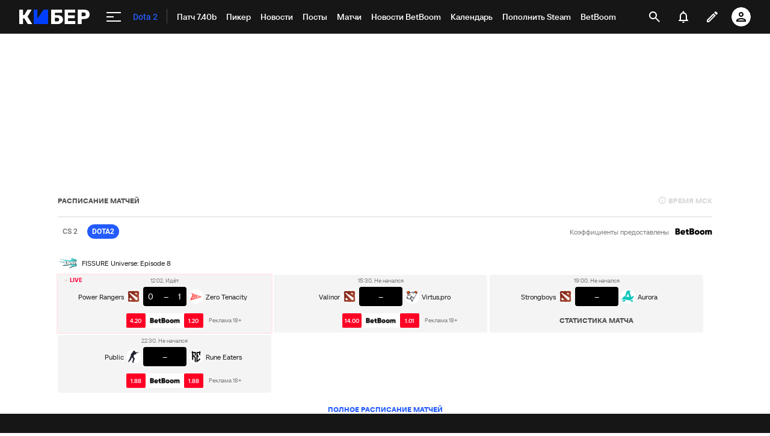

--- FILE ---
content_type: text/html; charset=utf-8
request_url: https://www.google.com/recaptcha/api2/anchor?ar=1&k=6LfctWkUAAAAAA0IBo4Q7wlWetU0jcVC7v5BXbFT&co=aHR0cHM6Ly9jeWJlci5zcG9ydHMucnU6NDQz&hl=en&v=PoyoqOPhxBO7pBk68S4YbpHZ&size=invisible&badge=inline&anchor-ms=20000&execute-ms=30000&cb=wsykqip1dujx
body_size: 49436
content:
<!DOCTYPE HTML><html dir="ltr" lang="en"><head><meta http-equiv="Content-Type" content="text/html; charset=UTF-8">
<meta http-equiv="X-UA-Compatible" content="IE=edge">
<title>reCAPTCHA</title>
<style type="text/css">
/* cyrillic-ext */
@font-face {
  font-family: 'Roboto';
  font-style: normal;
  font-weight: 400;
  font-stretch: 100%;
  src: url(//fonts.gstatic.com/s/roboto/v48/KFO7CnqEu92Fr1ME7kSn66aGLdTylUAMa3GUBHMdazTgWw.woff2) format('woff2');
  unicode-range: U+0460-052F, U+1C80-1C8A, U+20B4, U+2DE0-2DFF, U+A640-A69F, U+FE2E-FE2F;
}
/* cyrillic */
@font-face {
  font-family: 'Roboto';
  font-style: normal;
  font-weight: 400;
  font-stretch: 100%;
  src: url(//fonts.gstatic.com/s/roboto/v48/KFO7CnqEu92Fr1ME7kSn66aGLdTylUAMa3iUBHMdazTgWw.woff2) format('woff2');
  unicode-range: U+0301, U+0400-045F, U+0490-0491, U+04B0-04B1, U+2116;
}
/* greek-ext */
@font-face {
  font-family: 'Roboto';
  font-style: normal;
  font-weight: 400;
  font-stretch: 100%;
  src: url(//fonts.gstatic.com/s/roboto/v48/KFO7CnqEu92Fr1ME7kSn66aGLdTylUAMa3CUBHMdazTgWw.woff2) format('woff2');
  unicode-range: U+1F00-1FFF;
}
/* greek */
@font-face {
  font-family: 'Roboto';
  font-style: normal;
  font-weight: 400;
  font-stretch: 100%;
  src: url(//fonts.gstatic.com/s/roboto/v48/KFO7CnqEu92Fr1ME7kSn66aGLdTylUAMa3-UBHMdazTgWw.woff2) format('woff2');
  unicode-range: U+0370-0377, U+037A-037F, U+0384-038A, U+038C, U+038E-03A1, U+03A3-03FF;
}
/* math */
@font-face {
  font-family: 'Roboto';
  font-style: normal;
  font-weight: 400;
  font-stretch: 100%;
  src: url(//fonts.gstatic.com/s/roboto/v48/KFO7CnqEu92Fr1ME7kSn66aGLdTylUAMawCUBHMdazTgWw.woff2) format('woff2');
  unicode-range: U+0302-0303, U+0305, U+0307-0308, U+0310, U+0312, U+0315, U+031A, U+0326-0327, U+032C, U+032F-0330, U+0332-0333, U+0338, U+033A, U+0346, U+034D, U+0391-03A1, U+03A3-03A9, U+03B1-03C9, U+03D1, U+03D5-03D6, U+03F0-03F1, U+03F4-03F5, U+2016-2017, U+2034-2038, U+203C, U+2040, U+2043, U+2047, U+2050, U+2057, U+205F, U+2070-2071, U+2074-208E, U+2090-209C, U+20D0-20DC, U+20E1, U+20E5-20EF, U+2100-2112, U+2114-2115, U+2117-2121, U+2123-214F, U+2190, U+2192, U+2194-21AE, U+21B0-21E5, U+21F1-21F2, U+21F4-2211, U+2213-2214, U+2216-22FF, U+2308-230B, U+2310, U+2319, U+231C-2321, U+2336-237A, U+237C, U+2395, U+239B-23B7, U+23D0, U+23DC-23E1, U+2474-2475, U+25AF, U+25B3, U+25B7, U+25BD, U+25C1, U+25CA, U+25CC, U+25FB, U+266D-266F, U+27C0-27FF, U+2900-2AFF, U+2B0E-2B11, U+2B30-2B4C, U+2BFE, U+3030, U+FF5B, U+FF5D, U+1D400-1D7FF, U+1EE00-1EEFF;
}
/* symbols */
@font-face {
  font-family: 'Roboto';
  font-style: normal;
  font-weight: 400;
  font-stretch: 100%;
  src: url(//fonts.gstatic.com/s/roboto/v48/KFO7CnqEu92Fr1ME7kSn66aGLdTylUAMaxKUBHMdazTgWw.woff2) format('woff2');
  unicode-range: U+0001-000C, U+000E-001F, U+007F-009F, U+20DD-20E0, U+20E2-20E4, U+2150-218F, U+2190, U+2192, U+2194-2199, U+21AF, U+21E6-21F0, U+21F3, U+2218-2219, U+2299, U+22C4-22C6, U+2300-243F, U+2440-244A, U+2460-24FF, U+25A0-27BF, U+2800-28FF, U+2921-2922, U+2981, U+29BF, U+29EB, U+2B00-2BFF, U+4DC0-4DFF, U+FFF9-FFFB, U+10140-1018E, U+10190-1019C, U+101A0, U+101D0-101FD, U+102E0-102FB, U+10E60-10E7E, U+1D2C0-1D2D3, U+1D2E0-1D37F, U+1F000-1F0FF, U+1F100-1F1AD, U+1F1E6-1F1FF, U+1F30D-1F30F, U+1F315, U+1F31C, U+1F31E, U+1F320-1F32C, U+1F336, U+1F378, U+1F37D, U+1F382, U+1F393-1F39F, U+1F3A7-1F3A8, U+1F3AC-1F3AF, U+1F3C2, U+1F3C4-1F3C6, U+1F3CA-1F3CE, U+1F3D4-1F3E0, U+1F3ED, U+1F3F1-1F3F3, U+1F3F5-1F3F7, U+1F408, U+1F415, U+1F41F, U+1F426, U+1F43F, U+1F441-1F442, U+1F444, U+1F446-1F449, U+1F44C-1F44E, U+1F453, U+1F46A, U+1F47D, U+1F4A3, U+1F4B0, U+1F4B3, U+1F4B9, U+1F4BB, U+1F4BF, U+1F4C8-1F4CB, U+1F4D6, U+1F4DA, U+1F4DF, U+1F4E3-1F4E6, U+1F4EA-1F4ED, U+1F4F7, U+1F4F9-1F4FB, U+1F4FD-1F4FE, U+1F503, U+1F507-1F50B, U+1F50D, U+1F512-1F513, U+1F53E-1F54A, U+1F54F-1F5FA, U+1F610, U+1F650-1F67F, U+1F687, U+1F68D, U+1F691, U+1F694, U+1F698, U+1F6AD, U+1F6B2, U+1F6B9-1F6BA, U+1F6BC, U+1F6C6-1F6CF, U+1F6D3-1F6D7, U+1F6E0-1F6EA, U+1F6F0-1F6F3, U+1F6F7-1F6FC, U+1F700-1F7FF, U+1F800-1F80B, U+1F810-1F847, U+1F850-1F859, U+1F860-1F887, U+1F890-1F8AD, U+1F8B0-1F8BB, U+1F8C0-1F8C1, U+1F900-1F90B, U+1F93B, U+1F946, U+1F984, U+1F996, U+1F9E9, U+1FA00-1FA6F, U+1FA70-1FA7C, U+1FA80-1FA89, U+1FA8F-1FAC6, U+1FACE-1FADC, U+1FADF-1FAE9, U+1FAF0-1FAF8, U+1FB00-1FBFF;
}
/* vietnamese */
@font-face {
  font-family: 'Roboto';
  font-style: normal;
  font-weight: 400;
  font-stretch: 100%;
  src: url(//fonts.gstatic.com/s/roboto/v48/KFO7CnqEu92Fr1ME7kSn66aGLdTylUAMa3OUBHMdazTgWw.woff2) format('woff2');
  unicode-range: U+0102-0103, U+0110-0111, U+0128-0129, U+0168-0169, U+01A0-01A1, U+01AF-01B0, U+0300-0301, U+0303-0304, U+0308-0309, U+0323, U+0329, U+1EA0-1EF9, U+20AB;
}
/* latin-ext */
@font-face {
  font-family: 'Roboto';
  font-style: normal;
  font-weight: 400;
  font-stretch: 100%;
  src: url(//fonts.gstatic.com/s/roboto/v48/KFO7CnqEu92Fr1ME7kSn66aGLdTylUAMa3KUBHMdazTgWw.woff2) format('woff2');
  unicode-range: U+0100-02BA, U+02BD-02C5, U+02C7-02CC, U+02CE-02D7, U+02DD-02FF, U+0304, U+0308, U+0329, U+1D00-1DBF, U+1E00-1E9F, U+1EF2-1EFF, U+2020, U+20A0-20AB, U+20AD-20C0, U+2113, U+2C60-2C7F, U+A720-A7FF;
}
/* latin */
@font-face {
  font-family: 'Roboto';
  font-style: normal;
  font-weight: 400;
  font-stretch: 100%;
  src: url(//fonts.gstatic.com/s/roboto/v48/KFO7CnqEu92Fr1ME7kSn66aGLdTylUAMa3yUBHMdazQ.woff2) format('woff2');
  unicode-range: U+0000-00FF, U+0131, U+0152-0153, U+02BB-02BC, U+02C6, U+02DA, U+02DC, U+0304, U+0308, U+0329, U+2000-206F, U+20AC, U+2122, U+2191, U+2193, U+2212, U+2215, U+FEFF, U+FFFD;
}
/* cyrillic-ext */
@font-face {
  font-family: 'Roboto';
  font-style: normal;
  font-weight: 500;
  font-stretch: 100%;
  src: url(//fonts.gstatic.com/s/roboto/v48/KFO7CnqEu92Fr1ME7kSn66aGLdTylUAMa3GUBHMdazTgWw.woff2) format('woff2');
  unicode-range: U+0460-052F, U+1C80-1C8A, U+20B4, U+2DE0-2DFF, U+A640-A69F, U+FE2E-FE2F;
}
/* cyrillic */
@font-face {
  font-family: 'Roboto';
  font-style: normal;
  font-weight: 500;
  font-stretch: 100%;
  src: url(//fonts.gstatic.com/s/roboto/v48/KFO7CnqEu92Fr1ME7kSn66aGLdTylUAMa3iUBHMdazTgWw.woff2) format('woff2');
  unicode-range: U+0301, U+0400-045F, U+0490-0491, U+04B0-04B1, U+2116;
}
/* greek-ext */
@font-face {
  font-family: 'Roboto';
  font-style: normal;
  font-weight: 500;
  font-stretch: 100%;
  src: url(//fonts.gstatic.com/s/roboto/v48/KFO7CnqEu92Fr1ME7kSn66aGLdTylUAMa3CUBHMdazTgWw.woff2) format('woff2');
  unicode-range: U+1F00-1FFF;
}
/* greek */
@font-face {
  font-family: 'Roboto';
  font-style: normal;
  font-weight: 500;
  font-stretch: 100%;
  src: url(//fonts.gstatic.com/s/roboto/v48/KFO7CnqEu92Fr1ME7kSn66aGLdTylUAMa3-UBHMdazTgWw.woff2) format('woff2');
  unicode-range: U+0370-0377, U+037A-037F, U+0384-038A, U+038C, U+038E-03A1, U+03A3-03FF;
}
/* math */
@font-face {
  font-family: 'Roboto';
  font-style: normal;
  font-weight: 500;
  font-stretch: 100%;
  src: url(//fonts.gstatic.com/s/roboto/v48/KFO7CnqEu92Fr1ME7kSn66aGLdTylUAMawCUBHMdazTgWw.woff2) format('woff2');
  unicode-range: U+0302-0303, U+0305, U+0307-0308, U+0310, U+0312, U+0315, U+031A, U+0326-0327, U+032C, U+032F-0330, U+0332-0333, U+0338, U+033A, U+0346, U+034D, U+0391-03A1, U+03A3-03A9, U+03B1-03C9, U+03D1, U+03D5-03D6, U+03F0-03F1, U+03F4-03F5, U+2016-2017, U+2034-2038, U+203C, U+2040, U+2043, U+2047, U+2050, U+2057, U+205F, U+2070-2071, U+2074-208E, U+2090-209C, U+20D0-20DC, U+20E1, U+20E5-20EF, U+2100-2112, U+2114-2115, U+2117-2121, U+2123-214F, U+2190, U+2192, U+2194-21AE, U+21B0-21E5, U+21F1-21F2, U+21F4-2211, U+2213-2214, U+2216-22FF, U+2308-230B, U+2310, U+2319, U+231C-2321, U+2336-237A, U+237C, U+2395, U+239B-23B7, U+23D0, U+23DC-23E1, U+2474-2475, U+25AF, U+25B3, U+25B7, U+25BD, U+25C1, U+25CA, U+25CC, U+25FB, U+266D-266F, U+27C0-27FF, U+2900-2AFF, U+2B0E-2B11, U+2B30-2B4C, U+2BFE, U+3030, U+FF5B, U+FF5D, U+1D400-1D7FF, U+1EE00-1EEFF;
}
/* symbols */
@font-face {
  font-family: 'Roboto';
  font-style: normal;
  font-weight: 500;
  font-stretch: 100%;
  src: url(//fonts.gstatic.com/s/roboto/v48/KFO7CnqEu92Fr1ME7kSn66aGLdTylUAMaxKUBHMdazTgWw.woff2) format('woff2');
  unicode-range: U+0001-000C, U+000E-001F, U+007F-009F, U+20DD-20E0, U+20E2-20E4, U+2150-218F, U+2190, U+2192, U+2194-2199, U+21AF, U+21E6-21F0, U+21F3, U+2218-2219, U+2299, U+22C4-22C6, U+2300-243F, U+2440-244A, U+2460-24FF, U+25A0-27BF, U+2800-28FF, U+2921-2922, U+2981, U+29BF, U+29EB, U+2B00-2BFF, U+4DC0-4DFF, U+FFF9-FFFB, U+10140-1018E, U+10190-1019C, U+101A0, U+101D0-101FD, U+102E0-102FB, U+10E60-10E7E, U+1D2C0-1D2D3, U+1D2E0-1D37F, U+1F000-1F0FF, U+1F100-1F1AD, U+1F1E6-1F1FF, U+1F30D-1F30F, U+1F315, U+1F31C, U+1F31E, U+1F320-1F32C, U+1F336, U+1F378, U+1F37D, U+1F382, U+1F393-1F39F, U+1F3A7-1F3A8, U+1F3AC-1F3AF, U+1F3C2, U+1F3C4-1F3C6, U+1F3CA-1F3CE, U+1F3D4-1F3E0, U+1F3ED, U+1F3F1-1F3F3, U+1F3F5-1F3F7, U+1F408, U+1F415, U+1F41F, U+1F426, U+1F43F, U+1F441-1F442, U+1F444, U+1F446-1F449, U+1F44C-1F44E, U+1F453, U+1F46A, U+1F47D, U+1F4A3, U+1F4B0, U+1F4B3, U+1F4B9, U+1F4BB, U+1F4BF, U+1F4C8-1F4CB, U+1F4D6, U+1F4DA, U+1F4DF, U+1F4E3-1F4E6, U+1F4EA-1F4ED, U+1F4F7, U+1F4F9-1F4FB, U+1F4FD-1F4FE, U+1F503, U+1F507-1F50B, U+1F50D, U+1F512-1F513, U+1F53E-1F54A, U+1F54F-1F5FA, U+1F610, U+1F650-1F67F, U+1F687, U+1F68D, U+1F691, U+1F694, U+1F698, U+1F6AD, U+1F6B2, U+1F6B9-1F6BA, U+1F6BC, U+1F6C6-1F6CF, U+1F6D3-1F6D7, U+1F6E0-1F6EA, U+1F6F0-1F6F3, U+1F6F7-1F6FC, U+1F700-1F7FF, U+1F800-1F80B, U+1F810-1F847, U+1F850-1F859, U+1F860-1F887, U+1F890-1F8AD, U+1F8B0-1F8BB, U+1F8C0-1F8C1, U+1F900-1F90B, U+1F93B, U+1F946, U+1F984, U+1F996, U+1F9E9, U+1FA00-1FA6F, U+1FA70-1FA7C, U+1FA80-1FA89, U+1FA8F-1FAC6, U+1FACE-1FADC, U+1FADF-1FAE9, U+1FAF0-1FAF8, U+1FB00-1FBFF;
}
/* vietnamese */
@font-face {
  font-family: 'Roboto';
  font-style: normal;
  font-weight: 500;
  font-stretch: 100%;
  src: url(//fonts.gstatic.com/s/roboto/v48/KFO7CnqEu92Fr1ME7kSn66aGLdTylUAMa3OUBHMdazTgWw.woff2) format('woff2');
  unicode-range: U+0102-0103, U+0110-0111, U+0128-0129, U+0168-0169, U+01A0-01A1, U+01AF-01B0, U+0300-0301, U+0303-0304, U+0308-0309, U+0323, U+0329, U+1EA0-1EF9, U+20AB;
}
/* latin-ext */
@font-face {
  font-family: 'Roboto';
  font-style: normal;
  font-weight: 500;
  font-stretch: 100%;
  src: url(//fonts.gstatic.com/s/roboto/v48/KFO7CnqEu92Fr1ME7kSn66aGLdTylUAMa3KUBHMdazTgWw.woff2) format('woff2');
  unicode-range: U+0100-02BA, U+02BD-02C5, U+02C7-02CC, U+02CE-02D7, U+02DD-02FF, U+0304, U+0308, U+0329, U+1D00-1DBF, U+1E00-1E9F, U+1EF2-1EFF, U+2020, U+20A0-20AB, U+20AD-20C0, U+2113, U+2C60-2C7F, U+A720-A7FF;
}
/* latin */
@font-face {
  font-family: 'Roboto';
  font-style: normal;
  font-weight: 500;
  font-stretch: 100%;
  src: url(//fonts.gstatic.com/s/roboto/v48/KFO7CnqEu92Fr1ME7kSn66aGLdTylUAMa3yUBHMdazQ.woff2) format('woff2');
  unicode-range: U+0000-00FF, U+0131, U+0152-0153, U+02BB-02BC, U+02C6, U+02DA, U+02DC, U+0304, U+0308, U+0329, U+2000-206F, U+20AC, U+2122, U+2191, U+2193, U+2212, U+2215, U+FEFF, U+FFFD;
}
/* cyrillic-ext */
@font-face {
  font-family: 'Roboto';
  font-style: normal;
  font-weight: 900;
  font-stretch: 100%;
  src: url(//fonts.gstatic.com/s/roboto/v48/KFO7CnqEu92Fr1ME7kSn66aGLdTylUAMa3GUBHMdazTgWw.woff2) format('woff2');
  unicode-range: U+0460-052F, U+1C80-1C8A, U+20B4, U+2DE0-2DFF, U+A640-A69F, U+FE2E-FE2F;
}
/* cyrillic */
@font-face {
  font-family: 'Roboto';
  font-style: normal;
  font-weight: 900;
  font-stretch: 100%;
  src: url(//fonts.gstatic.com/s/roboto/v48/KFO7CnqEu92Fr1ME7kSn66aGLdTylUAMa3iUBHMdazTgWw.woff2) format('woff2');
  unicode-range: U+0301, U+0400-045F, U+0490-0491, U+04B0-04B1, U+2116;
}
/* greek-ext */
@font-face {
  font-family: 'Roboto';
  font-style: normal;
  font-weight: 900;
  font-stretch: 100%;
  src: url(//fonts.gstatic.com/s/roboto/v48/KFO7CnqEu92Fr1ME7kSn66aGLdTylUAMa3CUBHMdazTgWw.woff2) format('woff2');
  unicode-range: U+1F00-1FFF;
}
/* greek */
@font-face {
  font-family: 'Roboto';
  font-style: normal;
  font-weight: 900;
  font-stretch: 100%;
  src: url(//fonts.gstatic.com/s/roboto/v48/KFO7CnqEu92Fr1ME7kSn66aGLdTylUAMa3-UBHMdazTgWw.woff2) format('woff2');
  unicode-range: U+0370-0377, U+037A-037F, U+0384-038A, U+038C, U+038E-03A1, U+03A3-03FF;
}
/* math */
@font-face {
  font-family: 'Roboto';
  font-style: normal;
  font-weight: 900;
  font-stretch: 100%;
  src: url(//fonts.gstatic.com/s/roboto/v48/KFO7CnqEu92Fr1ME7kSn66aGLdTylUAMawCUBHMdazTgWw.woff2) format('woff2');
  unicode-range: U+0302-0303, U+0305, U+0307-0308, U+0310, U+0312, U+0315, U+031A, U+0326-0327, U+032C, U+032F-0330, U+0332-0333, U+0338, U+033A, U+0346, U+034D, U+0391-03A1, U+03A3-03A9, U+03B1-03C9, U+03D1, U+03D5-03D6, U+03F0-03F1, U+03F4-03F5, U+2016-2017, U+2034-2038, U+203C, U+2040, U+2043, U+2047, U+2050, U+2057, U+205F, U+2070-2071, U+2074-208E, U+2090-209C, U+20D0-20DC, U+20E1, U+20E5-20EF, U+2100-2112, U+2114-2115, U+2117-2121, U+2123-214F, U+2190, U+2192, U+2194-21AE, U+21B0-21E5, U+21F1-21F2, U+21F4-2211, U+2213-2214, U+2216-22FF, U+2308-230B, U+2310, U+2319, U+231C-2321, U+2336-237A, U+237C, U+2395, U+239B-23B7, U+23D0, U+23DC-23E1, U+2474-2475, U+25AF, U+25B3, U+25B7, U+25BD, U+25C1, U+25CA, U+25CC, U+25FB, U+266D-266F, U+27C0-27FF, U+2900-2AFF, U+2B0E-2B11, U+2B30-2B4C, U+2BFE, U+3030, U+FF5B, U+FF5D, U+1D400-1D7FF, U+1EE00-1EEFF;
}
/* symbols */
@font-face {
  font-family: 'Roboto';
  font-style: normal;
  font-weight: 900;
  font-stretch: 100%;
  src: url(//fonts.gstatic.com/s/roboto/v48/KFO7CnqEu92Fr1ME7kSn66aGLdTylUAMaxKUBHMdazTgWw.woff2) format('woff2');
  unicode-range: U+0001-000C, U+000E-001F, U+007F-009F, U+20DD-20E0, U+20E2-20E4, U+2150-218F, U+2190, U+2192, U+2194-2199, U+21AF, U+21E6-21F0, U+21F3, U+2218-2219, U+2299, U+22C4-22C6, U+2300-243F, U+2440-244A, U+2460-24FF, U+25A0-27BF, U+2800-28FF, U+2921-2922, U+2981, U+29BF, U+29EB, U+2B00-2BFF, U+4DC0-4DFF, U+FFF9-FFFB, U+10140-1018E, U+10190-1019C, U+101A0, U+101D0-101FD, U+102E0-102FB, U+10E60-10E7E, U+1D2C0-1D2D3, U+1D2E0-1D37F, U+1F000-1F0FF, U+1F100-1F1AD, U+1F1E6-1F1FF, U+1F30D-1F30F, U+1F315, U+1F31C, U+1F31E, U+1F320-1F32C, U+1F336, U+1F378, U+1F37D, U+1F382, U+1F393-1F39F, U+1F3A7-1F3A8, U+1F3AC-1F3AF, U+1F3C2, U+1F3C4-1F3C6, U+1F3CA-1F3CE, U+1F3D4-1F3E0, U+1F3ED, U+1F3F1-1F3F3, U+1F3F5-1F3F7, U+1F408, U+1F415, U+1F41F, U+1F426, U+1F43F, U+1F441-1F442, U+1F444, U+1F446-1F449, U+1F44C-1F44E, U+1F453, U+1F46A, U+1F47D, U+1F4A3, U+1F4B0, U+1F4B3, U+1F4B9, U+1F4BB, U+1F4BF, U+1F4C8-1F4CB, U+1F4D6, U+1F4DA, U+1F4DF, U+1F4E3-1F4E6, U+1F4EA-1F4ED, U+1F4F7, U+1F4F9-1F4FB, U+1F4FD-1F4FE, U+1F503, U+1F507-1F50B, U+1F50D, U+1F512-1F513, U+1F53E-1F54A, U+1F54F-1F5FA, U+1F610, U+1F650-1F67F, U+1F687, U+1F68D, U+1F691, U+1F694, U+1F698, U+1F6AD, U+1F6B2, U+1F6B9-1F6BA, U+1F6BC, U+1F6C6-1F6CF, U+1F6D3-1F6D7, U+1F6E0-1F6EA, U+1F6F0-1F6F3, U+1F6F7-1F6FC, U+1F700-1F7FF, U+1F800-1F80B, U+1F810-1F847, U+1F850-1F859, U+1F860-1F887, U+1F890-1F8AD, U+1F8B0-1F8BB, U+1F8C0-1F8C1, U+1F900-1F90B, U+1F93B, U+1F946, U+1F984, U+1F996, U+1F9E9, U+1FA00-1FA6F, U+1FA70-1FA7C, U+1FA80-1FA89, U+1FA8F-1FAC6, U+1FACE-1FADC, U+1FADF-1FAE9, U+1FAF0-1FAF8, U+1FB00-1FBFF;
}
/* vietnamese */
@font-face {
  font-family: 'Roboto';
  font-style: normal;
  font-weight: 900;
  font-stretch: 100%;
  src: url(//fonts.gstatic.com/s/roboto/v48/KFO7CnqEu92Fr1ME7kSn66aGLdTylUAMa3OUBHMdazTgWw.woff2) format('woff2');
  unicode-range: U+0102-0103, U+0110-0111, U+0128-0129, U+0168-0169, U+01A0-01A1, U+01AF-01B0, U+0300-0301, U+0303-0304, U+0308-0309, U+0323, U+0329, U+1EA0-1EF9, U+20AB;
}
/* latin-ext */
@font-face {
  font-family: 'Roboto';
  font-style: normal;
  font-weight: 900;
  font-stretch: 100%;
  src: url(//fonts.gstatic.com/s/roboto/v48/KFO7CnqEu92Fr1ME7kSn66aGLdTylUAMa3KUBHMdazTgWw.woff2) format('woff2');
  unicode-range: U+0100-02BA, U+02BD-02C5, U+02C7-02CC, U+02CE-02D7, U+02DD-02FF, U+0304, U+0308, U+0329, U+1D00-1DBF, U+1E00-1E9F, U+1EF2-1EFF, U+2020, U+20A0-20AB, U+20AD-20C0, U+2113, U+2C60-2C7F, U+A720-A7FF;
}
/* latin */
@font-face {
  font-family: 'Roboto';
  font-style: normal;
  font-weight: 900;
  font-stretch: 100%;
  src: url(//fonts.gstatic.com/s/roboto/v48/KFO7CnqEu92Fr1ME7kSn66aGLdTylUAMa3yUBHMdazQ.woff2) format('woff2');
  unicode-range: U+0000-00FF, U+0131, U+0152-0153, U+02BB-02BC, U+02C6, U+02DA, U+02DC, U+0304, U+0308, U+0329, U+2000-206F, U+20AC, U+2122, U+2191, U+2193, U+2212, U+2215, U+FEFF, U+FFFD;
}

</style>
<link rel="stylesheet" type="text/css" href="https://www.gstatic.com/recaptcha/releases/PoyoqOPhxBO7pBk68S4YbpHZ/styles__ltr.css">
<script nonce="OTF6uN6FlLDrUaFB_Q0o9Q" type="text/javascript">window['__recaptcha_api'] = 'https://www.google.com/recaptcha/api2/';</script>
<script type="text/javascript" src="https://www.gstatic.com/recaptcha/releases/PoyoqOPhxBO7pBk68S4YbpHZ/recaptcha__en.js" nonce="OTF6uN6FlLDrUaFB_Q0o9Q">
      
    </script></head>
<body><div id="rc-anchor-alert" class="rc-anchor-alert"></div>
<input type="hidden" id="recaptcha-token" value="[base64]">
<script type="text/javascript" nonce="OTF6uN6FlLDrUaFB_Q0o9Q">
      recaptcha.anchor.Main.init("[\x22ainput\x22,[\x22bgdata\x22,\x22\x22,\[base64]/[base64]/[base64]/[base64]/[base64]/[base64]/KGcoTywyNTMsTy5PKSxVRyhPLEMpKTpnKE8sMjUzLEMpLE8pKSxsKSksTykpfSxieT1mdW5jdGlvbihDLE8sdSxsKXtmb3IobD0odT1SKEMpLDApO08+MDtPLS0pbD1sPDw4fFooQyk7ZyhDLHUsbCl9LFVHPWZ1bmN0aW9uKEMsTyl7Qy5pLmxlbmd0aD4xMDQ/[base64]/[base64]/[base64]/[base64]/[base64]/[base64]/[base64]\\u003d\x22,\[base64]\\u003d\\u003d\x22,\x22w4c9wpYqw6Rnw7IIwqvDosOFw7vCvsOqFsKrw7Nlw5fCthMQb8OzP8K1w6LDpMKQwr3DgsKFXsKjw67Crw9mwqNvwqhTZh/DvHbDhBVYaC0Gw7N1J8O3EMKWw6lGAcKfL8ObQwQNw77CksKvw4fDgGrDiA/DmlNPw7Bewrxjwr7CgRN6woPClh4LGcKVwrFQwovCpcK6w6gswoIvI8KyUELDrnBZMsKuMjMvwpLCv8Ovb8OoL3IMw7dGaMKfOsKGw6RWw4TCtsOWbBEAw6cfwp3CvADCucOAaMOpOSnDs8O1wqJAw7sSw4/DhnrDjkd0w4YXCArDjzcDJMOYwrrDgXwBw73CqMOdXkwKw5HCrcOww47DusOaXDhswo8Hwr7CuyIxcAXDgxPCscOwwrbCvCJ/PcKNNMOMwpjDg3nCtELCqcKUGkgLw5RiC2PDpcOfSsOtw4nDrVLCtsKGw7w8T39Ow5zCjcOwwqcjw5XDmk/DmCfDqVMpw6bDnMK6w4/DhMK+w5TCuSAHw5UvaMKkOnTCsR/[base64]/DtERFw6JpwrfCnUlkwrvCs37DusK3w4xHw43DusOVwocScMOjAcOlwoDDlsKJwrVlZG4qw5hSw4/CtirCuz4VTQIaKnzCg8KjS8K1wqtVEcOHacKaUzxAQcOkICgVwoJsw6IOfcK5bsOuwrjCq0PClxMKEMKCwq3DhBUoZMKoNsOcancyw6HDhcOVJ2vDp8KJw78QQDnDvsKYw6VFXsKycgXDo3RrwoJMwp3DksOWeMOhwrLCqsKawq/Conx/w47CjsK4GxzDmcODw718N8KTMCUALMKydMOpw4zDuVAxNsOvfsOow43CozHCnsOcRsOdPA3CpcK0PsKVw781Qig/QcKDN8Oqw5LCp8KjwoxtaMKlR8OEw7hFw57DvcKCEGrDjw02wrlvF3xCw7DDiC7ClsOPf1JMwoseGnXDlcOuwqzCo8O1wrTCl8KHwpTDrSYfwrzCk33CmsKCwpcWew/DgMOKwrvCpcK7wrJhwpnDtRwNenjDiCXCpE4uZ1TDvCo4wo3CuwIzJ8O7D0FLZsKPwrnDmMOew6LDiFEvT8KGMcKoM8ORw6cxIcKlAMKnwqrDqW7Ct8OcwoJYwofCpRknFnTCrcOBwpl0IF0/w5RYw6M7QsKow6DCgWoYw5YGPinDtMK+w7xAw6fDgsKXfcKLWyZ4BDtwdMO+wp/Ch8KNawBsw4Q1w47DoMOSw7szw7jDhjM+w4HCvTvCnUXCicKywrkEwrfCh8Ofwr8lw4XDj8OJw4nDicOqQ8O6A3rDvXE7wp/ClcK6wp98wrDDjcO1w6IpJz7Dv8O8w5sJwrdwwoXCiBNHw6wwwo7DmWNZwoZUCXDDgcKhw60xHE0lwqzCjMOQOH1zGcKsw64zwpdqYAp2RsOrwoErFXpueyEEwoVWd8OTw6Fjwo4ow5bDpcOCw59DCsKaeD3DmsOmw4XCmsK1w4FLEcO/dcOqw4fDmAx2LcKXw5jDjMKvwqEfwoLChik/RcKhQFEUD8Opw6opMMOYR8OqBlLCk2JZJMKFbAfDscOYKhTCjcKww7XDqsK6BMKCwpzDhl/ChMOow5DDpAbDplLCu8OLEMK2w6kcdiRSwqU2JjMhw7nCnMK/w7HDlcKowrDDusOawolNP8O3w6rCocODw5wHHDPDknAcGV0Rw4Etw5gbwpnCimDDjVMtQSXDqcO/fW/CkCPCtsK4OyDClsKBwrrClMK4M29IDkR5G8KTw6kiITDCnWZIw6TCmHFgw78ZwqzDsMOWCsORw7TDiMKGKEzCgsOCKcK1wrNiwq/DgMK7SVHDs1Uqw7DDlWYoY8KcYV9Fw7PCk8OYw7zDssKoE3XCrTsOA8OfI8KMMcOgw4JqLjLDvsOvwqXCpcODwoDCvsKBw4cqPsKbwqXDscOaYzvCkMKrZMO1w4dow4fCgcKNwq1iKsOBXsKBwpJQwrPCvsKEXn/DmsKTw5DDo2knwqUaZ8KSwphzQH3DncKERFVMw47CuXpTwrrDpHjCkg7Drj7CtjpSwoPDuMKdwp3CnsOEwroybcOVYMKCR8KhSH/DscO9dCxZw5rCgn1owqQFfAIBOVdUw73CjcKawoXDucK3w7FXw5sIegkSwoN6WzzClMKEw7DDr8KVw6XDnATDtVwsw7LDoMObF8O0OhbCpATCnG3CiMK6RSAMS3LCs23Dr8K2w4VWSCJVw6PDgjgqS1rCq1/Dvg8HUTfChcKhSMO6SA1qwotrEMKsw546S2QzR8Ouw5zDv8KSCjpDw6rDvMO1JFEFXMK/CcOOUSrCkmocwqbDl8Kdw4hZLxPCkcKuJsKSPyDCqzrCjMKsPU1CQkDDocKFwow1w58KfcKNCcOYwoDCosOlPE5HwqFYT8OMBcKsw7jCp2ZjCcKYwrFWNwgpC8Ofw63ComfDoMOZw4vDksKfw4nCpcKcCcKTbyMhUm/DiMKJw5QnEcOtw4bCpW3CvcOEw63Cs8Kgw4fDnsKGw4PCqsKPwo4Qw79NwrvCvsKQUULDnMKgLS5Yw5sgExg4w57DuX7Cv2bDrcOEw6kdSlzCsQRVw7vCmXTDgcKFbMKoV8KtVB7CicKqQF/Dv3wNFcK9a8Ozw5Uvw6VqFBdVwrpJw5sxRcOAAcKHwqJcLMOfw67CisKHJTBww65Pw63DhhBVw7/DmcKRORTDq8KZw4YTHcO9PsKowqXDs8O8OMOqWiR6wrQ4DMOcVsKMw7jDowZ9wrplMyhnwo7DicKhAMOSwrAhw5DDhsOdwo/CoSd0DMKCacOXGzLCvnDCocOIwo3Dg8K1wpzDh8OOPlx6wrN3TCJGVMOHUQLCo8OXfsKCacOUw5/[base64]/DvgBdwoUsWV7CunHClsKQw4hRJlYWw47CtMKLw6vChcKoKw0gw6kgwodRIT4IZMKZdinDvcO2wq/CosKBwp7Dl8KFwonCuHHCtsONCSbCmX1KAGdAw7zDgMO4e8ObNsKFcDvDjMKtw58UQMOxD01Of8KLYcK4UADCqXLDqsKewpTDjsK3TsKHwojDrsK0wq3DgkBzwqFfw7wpLGgneFlPw6DClCPCvFbChFHDpBvDpU/DigfDi8OVw7QPJ2TCtUxFW8Ozwp0Cw5HCq8K1woVlw4AkJ8OeGsKXwrpDJsKUwpHCkcKMw4ddw7Jfw7FjwrhMGcO/[base64]/wq3CtcK2e8KgTMKsDUMIVcO5F8K6DcOmw5UywrNxYiIvNcK4w4osb8OGw5nDpsOOw5lHITjDvcKUU8Olw7nDiTrDnBZXw4wKwrZpwpwHBcOkYsKHw7I6YGHDhHfCoX/CvsOlTWd/SjM/w77DpEcgAcKEwoYewpYqwpHClG/[base64]/DgsKkw4/DnMOMVXUQdxfCs8OAaMOcBiE9ImsRwoLCoiArwrfDv8KFXVU+w7DCqcOwwqpXwo5aw5HClmk0w6RYL2l4w5bDu8OawrjDtCHChhpJScOmFcK+wqzCtcO0w4UeRktgZA8YFcOCUMK/[base64]/CsCR/[base64]/[base64]/DlMOUbsKhwpV/wqzDncK/wpFOwqLDj8O4w4JFw41owpfDkMOow4HChWLDmz/CrcODWSvCv8KoDMOIwo/CskXDj8KHw6xucsKiw48IDcOJVcO/wokXNsKQw4bDvcOLciXCmHHDj1gRwo0oaE5sCRnDuTnCn8KuGC1tw4cOwo9fwqjDosO+w7k+GsKaw5ZYwqI/wpXDohTCoVHCjsKsw53DkwzCnMOYwrrCuTDClMOPScKkCSzCsBjColPDosOtAHpNw4jDscKww6cfTTMYw5DCqWnDg8OaJmXCvcKFw4zChsOCw6jCm8K1w6tLwr3CnAHDhRDChQDDo8O8KD/DpMKYLsKqZcOVE2lLw53CrkDDm1E5w4PCk8KmwqpfKsKpOhVoRsKUw6YrwrXCvsO1HMKVXR98wonDmUjDnHk0IhbDksOmwqw8woJSw63Dn1XDqMOePMKRwqx+a8OKBsKtwqPDi015Z8KBax3DvS3DmxocecOEw57DnGEcdsK9wodsKcOaXjjClsKaGsKHQsO/GQjDsMOgUcOMKmYoSG7Dg8KOC8OCwpAzI3Zow5cpW8K7wqXDjcOSKcKfwo59aE3DjnvChW1/A8KIC8Ozw6fDgCvCscKKO8KPCmfDoMKALQdJRGHCvXLDiMOQwrLDgRDDtXpww4xMdzIzLH01bMKpw7fCpxfCjGTCqcOrw7FswqhJwrw4X8KeacOtw4VhOjwRPEPDulEQf8OVwoJGw6/CrcO7d8KcwoXCn8OXwrzCk8OzBcOZwqtQd8OAwoDCpcOLwo/DtcO+w65mOcKObMOsw6rDjMK3w7VSwovDgMOZbzgOGxB0w5JRdCEIw748wqoBb27CjMKew6NAwpcOHw3DgcOtSVDCqyQoworCl8KdbSfDiSQuwo/CpsK/w4rDj8ORw4wqwohDOxskAcODw57DgjrCkEVOcDHDisOwYcOAwpLDicK3wrrCvsKAwpXCshZEw5x9CcKUYsOiw7XCvnMVwpkrE8KSBcOEwo3DiMO1wo1AZMK4woEMJcO6fhF/w7/[base64]/PGlMBjIpImnCpMKwXSkRflnDrknCi0bDrsO9YH8RPhMMT8K8w5zDsVhfZQdtw6TDo8O5IMOwwqMCKMObYEMTIgzCucK8BmvDliVmFMO7wqLCkcOxCMKiXsKQKR/CtMKFw4XDkiTDrmI5SsK/[base64]/[base64]/I8KqP2zDv8K6YzAgTn0ibMOmNXgkwr9SBsKUw5oBwo/ChWZLw6vCk8OQw53DqcK4OMKBcD0RPREzeADDvMOFGUoLPMK/[base64]/CvwsJw5Ugw6TDjcKAZ8OeYcKTwo0LwowZCw1XQ1jCvMOGwpfDgcO+W0xCV8ONMjgkw79YJy5xB8OBbsOJADTDtTjCkiQ7woPCsHbCljHCiXorw4F5aCMABMKBSsKyGRh1D2BVM8OfwpTDqm3DlcOaw47DlUPCn8KUwo52I3PCpcKcKMKYbmRXw69/w43CvMKIwpfClMKcw5Z/fMOmw7VGd8OGZgF9bHDDtGzCmn7CtMKewobDs8OiwonCtVkdAcKoA1TDjcKWwoQvP3PDjELDsX/DnsKVwoTDgMOiw6tvEnHCrXXCixtlKsKJwq/DtW/CiD/[base64]/[base64]/wrkUw6fCgnfCscOzwqMlwrNCwrV0wqYvXTfCn8Kgw58dJ8KiesO9woZZAF12LQEQAcKEwqMJw4vDhXcDwrfDnRsvfMKhOsK+ccKZIcK5w4d6LMORw581wqrDpwJlwqAzEMKzw5cpISB5wrE7LHXCkGlHw4BDAMO8w4/[base64]/w7IOw6JyWcODCw/CmMOtwoXDssOcWhfDk8KGw55Uw5RJTkVxGcOlSSliwqDCpcOgYTUQaF5VH8K/UcO1WinCgR8vd8KXFMOcbncUw6HDucKfScO8w6JkdFzDh2NhfWrDu8OIw6zDijzCngvDnxHCosO/[base64]/wrJ1HWfCtlfDrAPDhsOjw4JhHxfDqcK+w6LCvMOOwo7CgsOTw7ggb8KdPiNWwq/[base64]/DpVPCkMKEwoLDil9weUXCpsOEG28fKsKJZkA6wprDuAfCvcKsOFXCkcOJBcOXw7rClMOAw5XDucOhwqrCrGhdwrk9C8K0w5EXwpUqwp7DuCXDksOBbArDuMOXU1LDisONVVJdEsOKa8KNwoHDpsOFwq7Dhng+BHzDj8O7wpZKwpXDmkTCmsO0w4/DtMO2w6kYw6bDu8KYZRrDjkJ4NjjDggpjw5cbHmvDoDnCgcKafXvDlMK/wopdBRZFCcO4ccKWw4/DscKswrHCpG0wSwjCrMKmOMK5wqRySV/Cu8K1wpvDvDsxdhrDjMOYXsKlwr7CjiEEwpdfwpzDusOFJMOow6fCpXTCiyIvw7fDriphwq/DnsKJwpfChcK4RMO4w4HClFHCnEvCgWRhw4PDi1HCgsKUEmBYQ8O8woDDsCc+CAPCg8OzGsOAwq/[base64]/[base64]/DgsOMMgwGP8K/QyQsw5xRNMKaXcO2I8KDwox0wpvDl8KDw7hMw7lYYcKJw5TClF7DsQpAw4jCmMOsI8K8w7p2NVzDkzrCv8KPQcOrfcOlbF3CgxBkCsKJwrPDp8OhwrJBwq/[base64]/[base64]/CtcOlJcKaNsOPcsOvD8ONwpIFwo/ClC3ClWFcSU7ChMKUSnrDoCkkWFvDgnVawpgSDsO9Q0/CvHRVwr8zwrXCnx/[base64]/Dj0fDjxZkahzDqMKlw4TCiMKQwrBVw4rDkSvCqcOqwq7CtmbCp0HCk8OrFDFWBMOSwrxswrnDmWFJw4pKwplLH8Ohw5YYYS7DnMKSwocjwo02Y8OnM8OpwpVRwrFFwpZQwrfCpiDDi8Ojd23DoGBew5XDpsOlw48rEDDDjsOew74swpFuYw/CoW14w6LCj3JEwodtw53Csj/DrMKqRzMIwpkfwqoba8OKw65bw7bCpMKGXwx0U3UfSgY/ES7DgsO3PHNKwpjDksKRw67DvMOwwpJLw6/CnsOzw4rDoMOrKFoowqRyOMKUwozDjxbDj8Knw7dhw55PI8OxN8KEUlHDq8KmwrfDnnFoaTghwp4FeMKSwqHCv8OWIjRgw4Bef8OUVRnCvMKRwoJKNsOdXGPDk8KqXMKSC0cDQsOVMXIgXBV3wpfCtsOWHcO/w41CWkLCtX/CicK6SxhEwoIhJ8OLKxXDosOuVxpkw5PDn8KZfRxbHcKOwrZgHzJ6I8KeakvCqUzDmj9yQ2TCuiciw6dMwr8REjA2RX3DjsO0woVJSMOWewxnBcO+f2pGw79WwoHCkTdHXmzCkwjDhcOSYcKzw6bCgydob8OFw59wcMOcKx7Dt04MIEQACE/[base64]/[base64]/Dj8OkwqfDocO1w7vCvcOwwp/[base64]/ClHPCscK/[base64]/DqcK6w6gwUsKPw6gawowjw5jCrD/CtDxTwozDkMK2w6Zkw69ANMKkGMOlwrHCuVjCqWTDu03Dt8KeB8O5RsKDGcKMbcOxw7FsworCrMKUwrTDvsOqw4/DscKOECBzw45BXcOINg/CgcK6WFfDmE4uCcKqG8KGf8K8w4N/w5k6w4VcwqcxGVkjUjvCr3smwpzDocKvXS/[base64]/wpnCqMK7e3fDvUVywqYFRcOxw6/ChBDCisKsdRXDhMKDXGPDm8OePwrCnDrDmmNiT8ORw70Gw4HDqzHCscKXwoLDpsKaQcOGwrY5wo3DqsOiwqB0w4DCqcKFb8OOw6UQecOGIwglwq3DhcO+wotpT2LDnl7DtBwUXwl6w6PCo8Ojwo/CgsK6esKfw7vDqxMIOsKiw6pBwrzCpcOpBC/Dv8OUw7bCmXpZw6LCiEEvwpl/dsO6wronXMOpdsK4FMOTLMOMw4nDqiPCk8OiD2ZPOwPCr8OoS8OSNSQ8TwImwpJKwqRNScOYw6ceQgphHcOfQcOLw5XDunbCmMKIw6PCnT3Dlw/DpMK5IsO4wqxdesKzAsK8Mj/[base64]/wq3Dt8Kqw4tmw6hqc8OBw6k5eHwlw4PDs0YZA8OHdUIRwpnCp8KLw6F9w5nCu8K1OMOcw5fDvR7Cp8O2KsOTw5vDoW7ClV7Cq8OrwrIhwo7DpizCk8O6DcO1FGzCl8O/C8OqdMOCw58Qwq5fw6AGbkfCl03Cig3CqMOZJ3pBOQrCt3M2wp8wQh/CicO/Rg4YEcKcw4N2w7nCuxrDuMOXw40twoDDl8Orw4s/F8Ojw5w9w4/Dk8K0L0fCtWzCjcOowo0+CQ/DnsO/[base64]/[base64]/[base64]/ClCTCsFfDocOSM8KgPhglUjrCm0zChsK/FCBYbTBSfXfCqDAoX1MTw4LCvMKDIMKjFwgZwrzCmnvDnAHCkcOnw6jCsz8rbcOswqoITMK2ESDDm3XCtsOQw7tNwp/DoirCvcKvQxAjw6HDsMK/eMKVGsOiwpfDpEzCsXYkUEzCg8OQwrvDocKjB3XDkcK5w4/CqUB+WUDCmMOaMcKNCGjDo8OrIsOODV7DisOaMsKzfRHDq8KbLsKZw5wBw6xEwpbCk8OwA8KEw4h7w6d2SWfCjMOdVsKEwobCssOQwq5Zw63CqsK8fUBHw4DDjMOAwoYOw6fDvsOyw5RAwoDCnFLDh1NmHhhbw6A4wrDCqnTCgTHCp2NPYBEmYcKYKMO6wqXCkW/DqAzCm8OLfF4SasKFRyQ9w6M/YkBXwoA6wpPCgsK7w6nDvMOaUnZxw5LCksOnw7JpFMO6CQzCnMOZw4UYwpMCUTfDhsOLBDxfIiLDtzLCkAcxw54GwqkZI8Oywrt+fsKWw4wOasOow68XJV0XNxMgwp/CmhMXQXDClnYvDsKRXTQtOmRccA1nEsKtw4HDo8Kmw6Zww6MqSMKnJ8O4woZcw7vDp8OmLw8ITQ/[base64]/CssO8w5FTQUDCtH/DmG5KfUrDncKED8KAGWJ7w6XDpmoGUwzCmsK4woJcT8ONdgdBeRtWwpQ9w5PCgMOEw5DCt0JWwpbDt8Ouw4DDqm8MXDIew6jDvW9Ywo4WEMK+fsOydD9Mw5LDhsOoUR9gRwfCuMOQWgbCv8OFaChvegBxw6pXLAbDtMKoZsKuw7t3wr/DhMKpQkvCgUt0KiVyB8O+w6nDrXPCmMO0w6ghfUpowr1JAcK0bsOrw5REQVINdsKAwrcjKnR/IADDswfDscKNNcOXw5M6w5VOcMObw50fKMONwoUhGhLDlsK6A8OQwp/[base64]/Chko5w4vDqibCiUHCssK3wqM2wqLCkWrCtCEbMsO2wq/DhcKNFCPDjcO8w6A/wovDlT3CjcOySsOfwpLDgMKKwp0nPsOwBsORwqTDlDrDssKhwqnChhLCgj42J8K7XMKOY8Oiw51hwqjCoXU3ScK1wpvCoA99JsOSw5XDqMOSDsKBw5zCnMOswoFyIFN4wogFIMKVw4fDtj1gwp3DqGfCiwDDgMKUw4s9acKWwqcRGB9gwp7Ds00/DjYdZMOQRMOSfhfChFrCpW8NKjAmw5PCilY5LMKjD8OGLjTDqFFREMK9w7YuZMK8wqJgeMKywrfCgUQBQF9FNwkmQsKow4TDoMOpRsKXw5tiw5HCvzjCoCZKw4jCk3LCicOcwqRBwq/CkG/ClUwlwoUfw7bDvgQzwoADw5fClUnCvw9kKXx+ejt7wqzCjsOJMsKNUydLT8KkwpjDkMOqw4LCrcORwqJzOQ/DoxQrw7ogacOvwp7DoUzDr8Kfw40Pw5LDi8KIdAPDv8KDwqvDviMAM3fCl8K6w6IgHWFpQsOpw6HCusOlF3kWwpHCv8Ogw6fCscO0wosyA8O+W8Oww5tOw5LDjUpKZglEGsOjXV/[base64]/[base64]/CrA5iwo5HBVHDszbCt1zCtyzDksKsasO/wowcDyJDw4Z0w6pbwrliYHvCicOzZAXDsxBIEMKRw43CtxNLVH3DuyvCn8KQwoI8woo6Ax9RWcKTwrllw7pcw4NfUSsHScKvwp18w7PDhsO6M8OXOXUjacO8Egh6IiDCkMKOZcOtAcOFY8Kow5rChcO+w4oQw5Mjw5zCrDdJLk8hwoPCjcO+w6lrw6EtD2Fzwo3DnX/DnsOUck7CsMO9w5HCqg3CiiPDksKgAMOcRMOmQsKwwo96wolLNlHCgcOBY8OhGTcKXsKMP8Kjw4fCoMOuw7heZGHDncOIwrZrE8KPw4DDtA/Dik1iwocWw5I/w7TCvVBFwqfCqHzDkcKGY2ARPkBXw73CgWppw40VfD9oRjVrw7ZNw7bCrxzDtnzCjEpiw7s2wpRmw6NyT8KAB1rDlErDu8KTwpcNPkx4w6XCjC82V8OKasK5HsOZFWwINMKYCTBbwrwGwrFhU8KFw6jCl8KCGsKiw4bCvnd/[base64]/w7fDvE5qwr7Cml/CmXRqGDPCncKzMhzCjMOHG8KgwpYYw5rCl0tkw4MUw70HwqLCjcOZejzCgsKLw6zChxDDhsOmwojDvsKBBsOSw6DDtjVqaMOgw4ggAT0SwpfDtmXDuTMBE3nDlw/CnhQDA8OZVUIlwqkRwqhIwq3ChkTDnyLCrcKfVnpJNMOBdxvCt3soJ0pvw5vDj8OpbT0+SsKqWcK+woEOw7TDoMKFw7JAI3YcD1NiDMOnZcKrU8KbBwbDiQDDiG7DrGxQG21/[base64]/DjWfDkzTCh8OtJ8K+w7oFwpYLUwrCkRzDjgERLD7CunXCpcODMzPCjkF8wpLDgMOUw6LCpjJHw5FPCUTChwBxw6vDoMO1L8O3ZRgTCXHCuj/Cs8OWwqXDgcOxw4nDu8OJwoVpw6rCusKgWxAkwopzwpTCkUnDpcOcw6B9QMOow482KsK6w7pzwrAKO3rDpMKCG8OzUMORwqbDqMOuwrQtIFl/wrXDgmdGUyTCnsOpOzRewpXDhMKbw7IaRcOOKWJHLcONK8OUwpzCo8KAK8KLwofDpMKSbsKRPMOzcgxBw65IcD8cHcOhIEJ6TQHCtsKhw7UOdTQrOcKow5/ChigeNxlWGMKsw5XCqMOAwpLDt8KdIMO9w4nDn8K1VnvChcObw7/[base64]/[base64]/ClsOleQPCmSjCqMOdw5LChcKDwqvDlMOHUF/CpsKvDSstKMOAwqvDgB4kTXIGVMKLB8KyY37CkV/Co8OScwbDhMKjK8OjQ8KjwpRZK8O9TcOCEw5UFMKdwq5Of2vDv8O7X8OfFcOjcUTDmMOWw5HClsOdPFzCtS5Mw5Muw6zDhMKOw4R6wo5yw6TClMOBwr4ywroBw40Cw6zCmMKjwprDgAzClsOiICLCvlHCsQLCoAvCt8OHUsOORsONw4bCmsOafRnCjMOnw6d/[base64]/[base64]/wrLCj0wiKXNBGVhDwodgem5nw4zCh05kL3/DnX7Ct8O7w7RkwqvCk8OLXcOXw4Y3wq/Dt04xwqbDrRjDiyElwppDw79BPMKtVsKIBsKbwolhw7rCnnRCw6rDgT5Fw4wpw7NnecOyw4JQY8KYFcOAw4JLNMKffHLCjVzCpMK8w74DXMOVwrLDjV7DqMK/csKjM8K/wpoNERcIwr89w6vCq8K7wqpMw4spBWUkeBTCrMKNMcKLwr7ClcOow6RLwplUE8KZJSTCp8Kjw4zDtMOGw7EoHMKkdQ/DgcKnw4TDr1JUH8KCcSzDvCXDpsKveTtjw6tcF8Kuw4vCmX52U29owpPCiFHDksKKw57ClDnCgsOeOTTDtV8Hw7Vdw7rCik/DscKDwq/[base64]/w4lXbsO4wr3DmAAPwr8kwrrCohvDswQgw53ClGTDsThRMsOqOk7Cl2k9ZsObN0QQPsKsLsOOYDnChyrDicO9e09pw6xawqIfBsK8w7bCscKyRnnDkcOaw6oZw6p1woB4eyLCpcOjwpAfwpLDgR7CimbClcOwO8KjbyNbXypxw7HDvQsUwpnDvMKTwo/[base64]/DmcKiCjxSw7rDuGVQwpw4HXFEw6XCg8OSw6rDosKRRMKywojDg8OnbsOtf8O+P8Oqw6l+T8O7b8KiF8KsQD3CrzLDl27CpcOVPEfCi8K/e3TDicOQPMK2Y8KyMcOrwprDuRXDqMOawooTTMKResOGPEMCYcOtw6bCt8K9w5sCwoLDrWfCpMOsFhLDtcKRU0xkwrXDp8KHwoUawprCrGrCjMOWw7prwqTCtMKuG8Kfw40jXn8WT13Di8K2I8KgwpvCklbDr8Kzwo/[base64]/wp3Ci8OfM8OQw6TCjcOPwpU5XyHDqXbDtVpuw5BJOsOBwr12CcOpw643QsKyNMOFwoknw4poQAnCvsK4YhXDqwzCkTbCl8KqCsOkwrEswo3DrD5pMjwFw455wqsMLsKMRFbDsTxaeDzDusOzw5lCXsO/ecKKwqgAScOawqloCGdEwrfDv8K5EFPDsMORwoPDu8KWXx1Ww6t4JRNqIAjDvy5dR15awqfCn0g7KFx5YcOgwonDscKqwrfDo39dFhnCjcKXPcK9GsOcw57CuTkNw6BBdELDhWg/wo3CjREYw7/[base64]/SsKWS8OVw7rCijFDwqLCtAMQGFfCvzwIw7xFw6jDtjFVwoYrKCHCi8K+wqDCmGnDjMKRwrgEEMKkRMKyNCMfwo/Cug/Cu8KRDhwMT2xoeCXDnh4MRw85w4E6CgUOVMOXwpEvwrXDg8Oaw6LCkcKNMCoywpnClMO6Il15w7bDjVwLUsKuHlxCbTbDu8O8w6nCi8ODbMKqKl8MwoBHTjjDmMOrHkfCk8OhAsKATm3DlMKMKwsdFMKgeCzCgcOIZMOVwozCiDt0wpTCthl5H8OgYcK8a3k9w6/DtDBFw64rFhUQbl8PUsKqSEQ2w5RKw6rCiSsIaU7CkSLClcKdVwoKw6hXwpZldcOLFVNaw7nDncKUw6oIw5nCiV3DsMOifjERVm0xw7U8W8Omw6vDlQMcw4PCpTEodz7DncOPw7HCosO/wqUtwq/DnXVwwobCpMKeM8Kgwp1OwrLDqwXDnMOiPgh+HsKMwrsWeWwcw6xYOko7H8OjA8Ogw67DnMOuL0wzIhcSJMKQwp1bwq9qayrCkgsxw7bDkmksw4oFw7LDnGQnZWbCoMOnwp8ZPcKuwrDDq1rDssOhwp3DhsO1ZsOow4/CrRspwrNFW8Kow7/Dp8OQEFEvw5HCinXClsKuRznCisK4w7TDgsKcw7TDi0PDvMOHw5/CkWNdH1JIFg5rV8OwImcnQzxTEhbChinDiGdOw6nDglJnAMO8woNCw6HCrkbDiwPCuMO+wpJ9NhAmcMKOFz3CmMKMEyHDgsOjw4xCwpYKHcOQw7ZkXsOtThFjTsOmwrPDtWtaw57CrSzDiXbCmmLDm8O5wq9+w4/CvQDDgnBFw7c6wqfDpcO8w7dQaUzCicKLdDp2VnFUw69XGW7Cp8OAbsKDQUNDwpduwpVwJsKbacOlw5/[base64]/CujPDrS3CjsOnW8OWasK3wpgcwpcIVcKqwpQSbcKawpoEw6HCsQbDk2RXbjvDggg/HMKnwpLDn8O/QW3CqkNgwrQYw5Ytw4XCikgtQlnCoMOvwoxcw6PDncOww6A7aGFuwpbCqcO9wqzCrMK/wrZIbsKxw7vDicK2Q8OxIcOcFTdRP8Osw6/CgB8jw6XDskArw6BEw5bDthRNbMOaPcKURcO5Y8OUw5wcV8OdAArDnMOuLMOiw6YEch/CiMKyw7rDgArDoWoTe3V8AlwJworDrWbDkwvCsMOfL3bDoiXDkGDCmjnClsKQwpkjwpEZVGgXwrDDnHcPw4LDjcO/wrzDmlAEwpvDuTYMXUEVw45FWsOswp3CkHfCnnTDgsO4w6Nbw5E0aMO0w6PCtQA7w6xDe3YZwpFnIA45ah93woZNf8KQFsOYInsQRcK2aC/CtE/CjjbDn8OrwpTCsMK9wopYwoN0QcOeUMOuNzsgwoZ0wppLCTLDjcO8IHIiwpXDj0nCnS7CqWHCtAnDn8Ohw6Bgw6t9w6VpSjvCnGfDmxnDvsOUaAM4aMO4fU07UG/DrH4WPQ7CkXJvBcOpw4c9WjwxbjPDoMKHOkZlw6TDiTbDhcKqw5QoD0/DocOWICLCpD9FT8KGUkQMw63DrnPDusK4w4R0w4ozL8K6dWLCqsOvwp59WADDs8KqLFTDkcKSRcK0w43CmCF6wq3CvB4cwrE0CsKwOGjChRPDsD/DsMORLMOWw6sObcOpDMOaKMO8IcOcaHbCvGRnd8KgZ8KDCjIrw4jDi8KrwoRJIcK8RDrDlMO/[base64]/CvcOcwqfDo8KASTjDrMO4w5V+wpTDvcKIwo3CtiFKLzg0w5VIwr0eDRTDlAcMw7PCnMOiECwMDMKawqXCtnw0wqB0dsK0w4kheFnDr1fDoMOqF8OVT0pVH8KrwpB2wo/Dnz83OVxEXStpw7LCugkCw4duwqJNLxnDg8OJw53DtR4GR8OtNMO6woRrHX8fwqFJLcKBZMKoSndINGnDscKqwrzCqsKdfsOxwrXCjCoGwrjDoMKVG8KswrFswqHDowUWwqXCncOWfMOdIMKtwpzCsMKpG8ONwqxlw5XDtMKESWlFwqzCh2oxw4RebjdLwqbDj3PCp1/Do8OKWQvClcOGemdDYikCwq4ZNDw1XcOVcHl9NFAXBxF+O8O1DsOID8KDKcKCwr41K8ObIsOye07Dj8OdIlLClyvCncODd8OtD35UUMKWWA3CiMOhWMOQw7BOSsKyR1fCsHIXRsOAwrDDrHPDgMKsE3IXCwzCnAJRw4xAI8K1w7LDnm12woEBwojDlATDqmfCpl/[base64]/DpcKrEMOlfwPDk8OPwp1Hw4zCgcKLw4LDrE3CkmrCjsOIXH/[base64]/E0dPwpzDgMKkw7PCusO5w5/Cj3PCpBctMwlYHMKpCkXDqD0bw5PCv8KGFsOCwp5FRcKMwq3CusKMwoomw5rDqsOtw7TDk8KFT8KQPCXCvsKPw4rClQvDoijDmMKewpDDnQpqwogzw7hHwpHDl8OFXxtYagTDqsOmF3bCgcK/woPDjD8Xw4XDkg7Dl8K0woXDhRDChipvMkcDwqHDkmzClU1TT8Oswq8dOwTDnRwHTMOIw6XDmhUiwofCu8ObNgnCn1TCtMOVd8OfPHjDhsKZQAEiGTIYTFcCwq/DtVDDnzlBw4zDsR/CgUAhG8K6w7nDixnDsXQXw5DCncOQJCrClMO4ZMObOFEiMgTDow0YwqQ/wrvCnyXDgjUlwpHDusKwb8KuAMKwwrPDrsKmw7o0LsONLMK1AG7Cq0LDqFIwTg/[base64]/w5h/[base64]/DlcKQwpHCqU50TVfClV19D8Ktw7jCt8KdwrPCohzDtA0BVmo+KnBtV1fDnVfCicKswrTCs8KLBMO8wqfDpcOnW2LDtW3Dji/[base64]/wqtOCFDCgWLCn8KDwoLCjcKJw54Zw64Vwr9CwrbCucOaDxwvw7QgwqQtwqvDiDLDrsOwX8KrKkPCtV5EXcOldGl0VcKBwoTDl0PCqjIKw6lNwoHDksKywr0HXcK/w51cw6xSB0EQw6FFCVA/w47DkSHDm8OsFMO4AMOFUTBvQ0o2wonCmMOqw6c/Y8O1w7EPw7NPwqfCucOvFjQxcF3ClcO1w6nCj1vDs8OfTcKxKMO9VQHClsKZSsO1PMK5firDijglWhrCiMOiM8K/w4/DucKjEsO+w4kAwrE5wp3Dlg5dUQbDuUPCnxBtGMObWcKWT8O7EcKrLMKLw6h2w6jChXXClsOQbcKWwozCmUrDksOFw6wOcUQkw5kuwpzCtyvCsg3DuiI0D8OrOsOPwoh8JMK4w6JBSErDp09MwqzDsg/DoHg+bB7DgcO/OsKlIMOxw70Ww5gfSMOjLn54w4TDoMOKw4PCkcKIOUYbA8KjSMKfw73DjcOoHsKwIcKgwo5dNMOEfcOMGsO9IcOIXMOAwqXCqVxKwpVgN8KaYXVGF8KGwoHDqSrDrS9/w5DCrWHCgMKXwoTDlWvClMOuwpnDssKQa8OERBbCpMKVHsKNDUFuYGktQAHCqT9mw5jCuCrDkTLChsKyEsOtdhcyDzHCjMK8w78bWD/Dn8O3w7DDp8Kbw4Z8bsKxwqQVEcKGKcKBesKrwrjCqMKpPTDDrR8NAAsSwqd9NsOVXiECT8O8wpLDkMOYwoYiZcOUwoLCjnY+wp/CpMKmw6zDp8Kuw6p8w6DCswnCsAvCt8OJwo3ChMOiw47DscOywo3CksKXSmELLMK/w71uwpYJUEHCnXrCgMK6wpbDv8OJKcK5wqzCjMOCCWIxUEsGa8KgasOIw4XCnmnCrBlQwqPCi8OFw7bDvQ7DgwDDuEvCpEHCiEUhwqMdwp9UwotYwo/DmTNNw4NQw4/CusKRLcKQwooSccK0w4zDgmfCnHhASlxYGMOHf27CpsKnw4lbcC/ClcK8MsOxLAtfwq1EZn15Zi1uwpQmeUIlwoYdw6dkH8Oaw5NTIsOzwq3Cqw4nbcKmw7/ClMOhYMK0ZcOySQ3DocK+wqEEw7x1wpogTcK7w5lMw6PCg8K6ScO7PUvDocKowoLCncOGa8OhIsKBw7skwpwdV0QcwrnDsMOywoXCsSbDgMOdw5x5w6LDsGjCoBNyI8O4wp3DliBzImzCgwIsGcK7fsKJBsKGHHzDkTtrwoLCucOUBVHCnEoyX8OsJ8K7wpccUF/[base64]/Cj8KnwrxrAwTDtTXDhcKAwpR0woEWw6tvwqAnwpQ1JwTCkBtgVSUiIcKSSFvDk8OyJkjCgmIbPitjw4MEwq/[base64]/w4zDsyPDpWMbwoxoM8OrN0LCv8KAw5fCu8K0A8KNcQ92wrFewoIvw6Nqw4AkT8KdAhg4NzZNZsOSHmnCgsKJw7NQwrjDq1NSw4gxwqw8wpxXCl1BJx9pLMOqTDvCv23DvsO9eWhtwo/DtsO5w7c3wp3DvnYldic2w4nCkcK3CMOYM8KQw45FdVLDoDHCpnQnwqJNbcOVw67DsMK3E8KVfCvDl8O0T8OkNMK/[base64]/DiTzChkzDtMK5HMKwEsOCwrLCjsOvVg9Fwo/CjcOzDSAow4fDoMOzwprCscOaOMKLRXULw4ATwrRmwpPCncKAw58qWHnDp8KKw6F5Ox0dw4B7LcOnYVDDm3leUkhTw6xsc8O7Q8KKw5sbw5pEAMKrXCliwoR8wpfDi8K/WHAgwpbCncK3wq/[base64]/[base64]/CtMKacsOQesKXcXjCvjjClGPCiW08wrXDkMOMw6UbwrbDocKiI8OOw6xWw4/Cj8Omw53ChcKHw57DimvCiybDsXhcDMKyVsOdUiVRwpEWwqg9wrrDrcKeXT/DtnFgScOTOEXClBUGXMKbwrfCnMKjw4PCmcKZUh7DocK/w7ZcwpHCi1DDsREowr7DmHoMwqrCg8K6bMKTwo/[base64]/[base64]/Dl1DDhjfCi8Oew4bCscK5EsKGwoBmwp92VWRwBlFBw5MDw43Du0TCisOLwpfCucO/[base64]\\u003d\\u003d\x22],null,[\x22conf\x22,null,\x226LfctWkUAAAAAA0IBo4Q7wlWetU0jcVC7v5BXbFT\x22,0,null,null,null,0,[21,125,63,73,95,87,41,43,42,83,102,105,109,121],[1017145,159],0,null,null,null,null,0,null,0,null,700,1,null,0,\[base64]/76lBhmnigkZhAoZnOKMAhmv8xEZ\x22,0,0,null,null,1,null,0,1,null,null,null,0],\x22https://cyber.sports.ru:443\x22,null,[3,1,3],null,null,null,0,3600,[\x22https://www.google.com/intl/en/policies/privacy/\x22,\x22https://www.google.com/intl/en/policies/terms/\x22],\x22c2CGpBFVX8hcPnzAQrg6JW36MzChKB5bokVJQMUiWw8\\u003d\x22,0,0,null,1,1769253319901,0,0,[252,83],null,[117,97],\x22RC-HVCmMs-S-rHKXQ\x22,null,null,null,null,null,\x220dAFcWeA7W6_9bQO3m5zsvqDvI-kZ2ZKGVJOmC-hxIFGCUUP76SwcjtUtoj65mgGvei0hQkzorpfE4XyssViZmyL0Eow3moAutSA\x22,1769336119879]");
    </script></body></html>

--- FILE ---
content_type: application/javascript
request_url: https://senoval.cdn.sports.ru/news-renderer/public/IconCross-8e913326-112d1c88.js
body_size: 278
content:
import{f6 as t,dL as o,dV as r,dS as l}from"./index-125f3a01.js";const n={},s={xmlns:"http://www.w3.org/2000/svg",width:"24",height:"24",viewBox:"0 0 24 24",fill:"none"};function L(a,e){return o(),r("svg",s,e[0]||(e[0]=[l("path",{d:"M19 6.41L17.59 5L12 10.59L6.41 5L5 6.41L10.59 12L5 17.59L6.41 19L12 13.41L17.59 19L19 17.59L13.41 12L19 6.41Z",fill:"currentColor"},null,-1)]))}const d=t(n,[["render",L]]);export{d as default};
